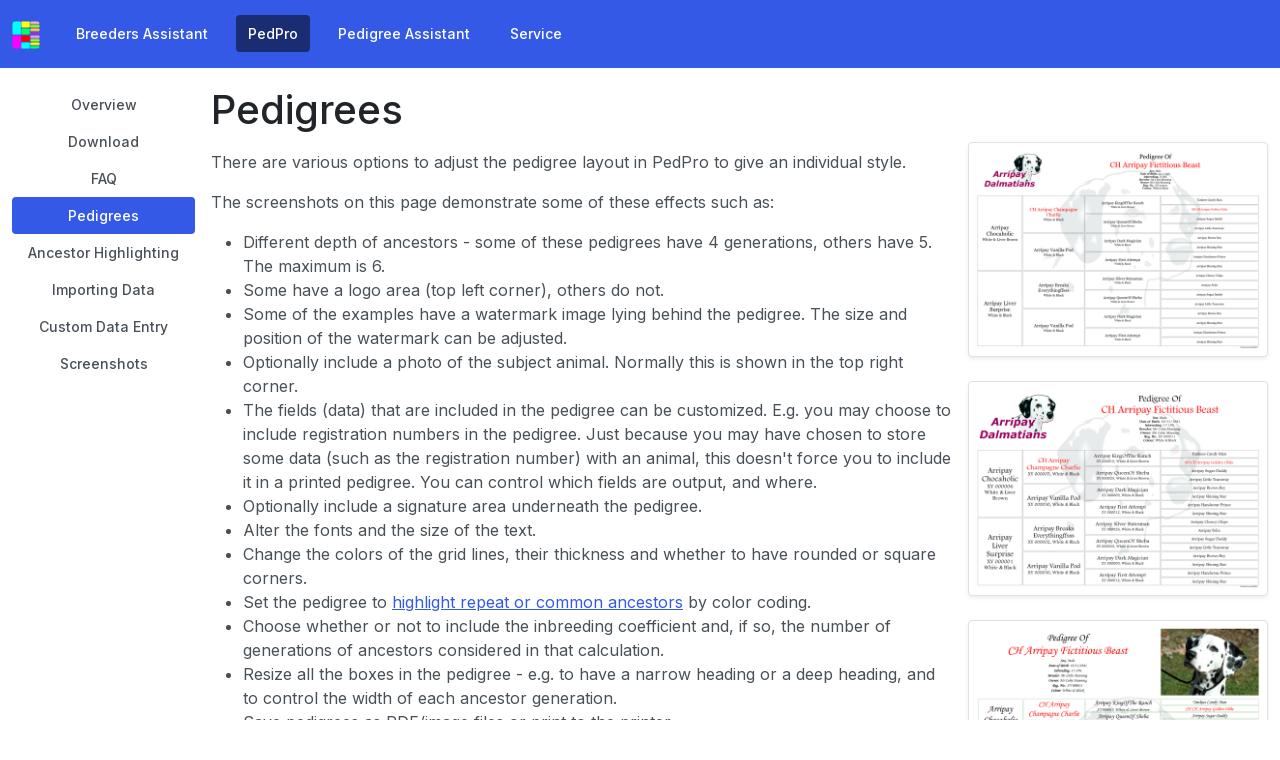

--- FILE ---
content_type: text/html; charset=UTF-8
request_url: https://www.tenset.co.uk/pedpro-pedigrees.html
body_size: 15985
content:
<!DOCTYPE html>
<html lang="en">
<head>
<title>Tenset - PedPro - Pedigrees</title>
<link rel="icon" type="image/x-icon" href="assets/favicon.ico" />
<meta charset="utf-8">
<meta name="viewport" content="width=device-width, initial-scale=1">
<meta name="dcterms.rightsHolder" content="Tenset Technologies Ltd">
<meta name="dcterms.dateCopyrighted" content="1996-2025">
<meta name="dcterms.rights" content="(C) 1996-2025 Tenset Technologies Ltd, All Rights Reserved">
<meta name="description" content="Introduction to pedigree layouts in PedPro - an animal record keeping and pedigree software product for Windows 10. Pedigrees can be customized in various ways e.g. to change colors, fonts, include watermarks, photos, adjust borders etc.">
<link href="css/bootstrap.min.css" rel="stylesheet">
<script src="js/popper-2.10.2-dist-umd-popper.min.js"></script>
<script src="js/bootstrap.bundle.min.js"></script>
</head>
<body style="padding-top:70px;">
<nav class="navbar navbar-expand-sm fixed-top bg-primary navbar-dark">
<div class="container-fluid">
<a class="navbar-brand" href="index.html"><img src="assets/navbarlogo.png" alt="Tenset Logo" style="height:28px; width:auto;" class="rounded"></a>
<button type="button" class="navbar-toggler" data-bs-toggle="collapse" data-bs-target="#collapsibleNavbar"><span class="navbar-toggler-icon"></span></button>
<div class="collapse navbar-collapse" id="collapsibleNavbar">
<ul class="navbar-nav">
<li class="nav-item"><a class="nav-link" href="breeders-assistant-overview.html">Breeders Assistant</a></li>
<li class="nav-item"><a class="nav-link active" href="pedpro-overview.html">PedPro</a></li>
<li class="nav-item"><a class="nav-link" href="pedigree-assistant-overview.html">Pedigree Assistant</a></li>
<li class="nav-item"><a class="nav-link" href="service.html">Service</a></li>
</ul>
</div>
</div>
</nav>
<div class="container-fluid mt-3">
<main>
<div class="d-flex align-items-start">
<nav>
<ul class="nav nav-pills flex-column me-3">
<li class="nav-item"><a class="nav-link text-center btn-sm" href="pedpro-overview.html">Overview</a></li>
<li class="nav-item"><a class="nav-link text-center btn-sm" href="pedpro-downloads.html">Download</a></li>
<li class="nav-item"><a class="nav-link text-center btn-sm" href="pedpro-faqs.html">FAQ</a></li>
<li class="nav-item"><a class="nav-link text-center active btn-sm" href="#">Pedigrees</a></li>
<li class="nav-item"><a class="nav-link text-center btn-sm" href="pedpro-ancestor-highlighting.html">Ancestor&nbsp;Highlighting</a></li>
<li class="nav-item"><a class="nav-link text-center btn-sm" href="pedpro-importing-data.html">Importing&nbsp;Data</a></li>
<li class="nav-item"><a class="nav-link text-center btn-sm" href="pedpro-custom-data-entry.html">Custom&nbsp;Data&nbsp;Entry</a></li>
<li class="nav-item"><a class="nav-link text-center btn-sm" href="pedpro-screenshots.html">Screenshots</a></li>
</ul>
</nav>
<div class="tab-content">
<div class="tab-pane fade show active" role="tabpanel">
<h1>Pedigrees</h1>
<p>
<a href="#" data-bs-toggle="modal" data-bs-target="#im1"><img class="rounded img-thumbnail float-end ms-3 mb-4" src="assets/pedpro-pedigree-logo-inbreeding-square-boxes-300x212.png" alt="4 Generation Pedigree With Watermark" width="300" height="212"></a>
<a href="#" data-bs-toggle="modal" data-bs-target="#im2"><img class="rounded img-thumbnail float-end ms-3 mb-4" src="assets/pedpro-pedigree-logo-inbreeding-registration-numbers-300x212.png" alt="4 Generation Pedigree With Watermark and Registration Numbers" width="300" height="212" style="clear: both;"></a>
<a href="#" data-bs-toggle="modal" data-bs-target="#im3"><img class="rounded img-thumbnail float-end ms-3 mb-4" src="assets/pedpro-pedigree-photo-watermark-color-signature-custom-border-300x211.png" alt="4 Generation Pedigree With Watermark, Photo, Signature and Custom Border" width="300" height="211" style="clear: both;"></a>
<a href="#" data-bs-toggle="modal" data-bs-target="#im4"><img class="rounded img-thumbnail float-end ms-3 mb-4" src="assets/pedpro-pedigree-photo-watermark-color-signature-custom-border-common-ancestors-highlighted-300x212.png" alt="4 Generation Pedigree With Watermark, Photo, Signature and Custom Border with Common Ancestors Highlighted" width="300" height="212" style="clear: both;"></a>
<a href="#" data-bs-toggle="modal" data-bs-target="#im5"><img class="rounded img-thumbnail float-end ms-3 mb-4" src="assets/pedpro-pedigree-5g-300x212.png" alt="5 Generation Pedigree" width="300" height="212" style="clear: both;"></a>
<a href="#" data-bs-toggle="modal" data-bs-target="#im6"><img class="rounded img-thumbnail float-end ms-3" src="assets/pedpro-pedigree-5g-repeat-ancestors-highlighted-300x212.png" alt="5 Generation Pedigree With Repeat Ancestors Highlighted" width="300" height="212" style="clear: both;"></a>
</p>
<p>
There are various options to adjust the pedigree layout in PedPro to give an individual style.
</p>
<p>
The screenshots on this page demonstrate some of these effects such as:
</p>
<ul>
<li>Different depth of ancestors - some of these pedigrees have 4 generations, others have 5. The maximum is 6.</li>
<li>Some have a logo area (top left corner), others do not.</li>
<li>Some of the examples have a watermark image lying behind the pedigree. The size and position of the watermark can be adjusted.</li>
<li>Optionally include a photo of the subject animal. Normally this is shown in the top right corner.</li>
<li>The fields (data) that are included in the pedigree can be customized. E.g. you may choose to include registration numbers in the pedigree. Just because you may have chosen to store some data (such as the registration number) with an animal, this doesn't force you to include it in a printed pedigree. You can control which fields are output, and where.</li>
<li>Optionally include a signature area underneath the pedigree.</li>
<li>Alter the fonts and the size of the text.</li>
<li>Change the colors of the grid lines, their thickness and whether to have rounded or square corners.</li>
<li>Set the pedigree to <a href="pedpro-ancestor-highlighting.html" >highlight repeat or common ancestors</a> by color coding.</li>
<li>Choose whether or not to include the inbreeding coefficient and, if so, the number of generations of ancestors considered in that calculation.</li>
<li>Resize all the boxes in the pedigree - e.g. to have a narrow heading or a deep heading, and to control the width of each ancestor generation.</li>
<li>Save pedigrees as PDF/image files or print to the printer.</li>
</ul>
</div>
</div>
</div>
</main>
<footer>
<p class="pt-3" style="clear: both;">
&nbsp;
</p><hr/><p style="font-size: 75%;">
This site does not use cookies.<br/>&copy; 1996-2025 Tenset Technologies Ltd.<br/>"Tenset", "PedPro", "GedWiz", "Breeders Assistant" and "Pedigree Assistant" are registered trademarks of Tenset Technologies Ltd in the United Kingdom.  Microsoft and Windows are registered trademarks of Microsoft Corporation in the U.S. and/or other countries. Apple, Mac and Macintosh are trademarks of Apple Inc., registered in the U.S. and other countries. <a href="privacy.html" >Privacy&nbsp;Policy</a>
</p>
</footer>
</div>
<div class="modal" id="im1">
<div class="modal-dialog modal-fullscreen">
<div class="modal-content">
<div class="modal-header">
<h4 class="modal-title">4 Generation Pedigree With Watermark</h4><button type="button" class="btn-close" data-bs-dismiss="modal"></button>
</div><div class="modal-body">
<div class="row d-flex justify-content-center">
<div class="col-md-auto">
<p>This example pedigree layout shows 4 generations of ancestors, with a watermark image behind the pedigree, tabular style, with a logo image.</p>
<p class="text-center" style="max-width:1777px;">
<figure>
<img class="img-fluid" width=1777 height=1254 src="assets/pedpro-pedigree-logo-inbreeding-square-boxes-1777x1254.png" alt="4 Generation Pedigree With Watermark"/>
<figcaption>
Figure: 4 Generation Pedigree With Watermark
</figcaption>
</figure>
</p>
</div>
</div><hr/><p style="font-size: 75%;">
&copy; 1996-2025 Tenset Technologies Ltd.<br/>"Tenset", "PedPro", "GedWiz", "Breeders Assistant" and "Pedigree Assistant" are registered trademarks of Tenset Technologies Ltd in the United Kingdom.  Microsoft and Windows are registered trademarks of Microsoft Corporation in the U.S. and/or other countries. Apple, Mac and Macintosh are trademarks of Apple Inc., registered in the U.S. and other countries.
</p>
</div><div class="modal-footer">
<button type="button" class="btn btn-danger" data-bs-dismiss="modal">Return To Pedigrees</button>
</div>
</div>
</div>
</div>
<div class="modal" id="im2">
<div class="modal-dialog modal-fullscreen">
<div class="modal-content">
<div class="modal-header">
<h4 class="modal-title">4 Generation Pedigree With Watermark and Registration Numbers</h4><button type="button" class="btn-close" data-bs-dismiss="modal"></button>
</div><div class="modal-body">
<div class="row d-flex justify-content-center">
<div class="col-md-auto">
<p class="text-center" style="max-width:1777px;">
<figure>
<img class="img-fluid" width=1777 height=1253 src="assets/pedpro-pedigree-logo-inbreeding-registration-numbers-1777x1253.png" alt="4 Generation Pedigree With Watermark and Registration Numbers"/>
<figcaption>
Figure: 4 Generation Pedigree With Watermark and Registration Numbers
</figcaption>
</figure>
</p>
</div>
</div><hr/><p style="font-size: 75%;">
&copy; 1996-2025 Tenset Technologies Ltd.<br/>"Tenset", "PedPro", "GedWiz", "Breeders Assistant" and "Pedigree Assistant" are registered trademarks of Tenset Technologies Ltd in the United Kingdom.  Microsoft and Windows are registered trademarks of Microsoft Corporation in the U.S. and/or other countries. Apple, Mac and Macintosh are trademarks of Apple Inc., registered in the U.S. and other countries.
</p>
</div><div class="modal-footer">
<button type="button" class="btn btn-danger" data-bs-dismiss="modal">Return To Pedigrees</button>
</div>
</div>
</div>
</div>
<div class="modal" id="im3">
<div class="modal-dialog modal-fullscreen">
<div class="modal-content">
<div class="modal-header">
<h4 class="modal-title">4 Generation Pedigree With Watermark, Photo, Signature and Custom Border</h4><button type="button" class="btn-close" data-bs-dismiss="modal"></button>
</div><div class="modal-body">
<div class="row d-flex justify-content-center">
<div class="col-md-auto">
<p class="text-center" style="max-width:1777px;">
<figure>
<img class="img-fluid" width=1777 height=1251 src="assets/pedpro-pedigree-photo-watermark-color-signature-custom-border-1777x1251.png" alt="4 Generation Pedigree With Watermark, Photo, Signature and Custom Border"/>
<figcaption>
Figure: 4 Generation Pedigree With Watermark, Photo, Signature and Custom Border
</figcaption>
</figure>
</p>
</div>
</div><hr/><p style="font-size: 75%;">
&copy; 1996-2025 Tenset Technologies Ltd.<br/>"Tenset", "PedPro", "GedWiz", "Breeders Assistant" and "Pedigree Assistant" are registered trademarks of Tenset Technologies Ltd in the United Kingdom.  Microsoft and Windows are registered trademarks of Microsoft Corporation in the U.S. and/or other countries. Apple, Mac and Macintosh are trademarks of Apple Inc., registered in the U.S. and other countries.
</p>
</div><div class="modal-footer">
<button type="button" class="btn btn-danger" data-bs-dismiss="modal">Return To Pedigrees</button>
</div>
</div>
</div>
</div>
<div class="modal" id="im4">
<div class="modal-dialog modal-fullscreen">
<div class="modal-content">
<div class="modal-header">
<h4 class="modal-title">4 Generation Pedigree With Watermark, Photo, Signature and Custom Border with Common Ancestors Highlighted</h4><button type="button" class="btn-close" data-bs-dismiss="modal"></button>
</div><div class="modal-body">
<div class="row d-flex justify-content-center">
<div class="col-md-auto">
<p>Common ancestors are those that appear on both sides of the pedigree. PedPro can highlight these within the pedogree.</p>
<p class="text-center" style="max-width:1777px;">
<figure>
<img class="img-fluid" width=1777 height=1256 src="assets/pedpro-pedigree-photo-watermark-color-signature-custom-border-common-ancestors-highlighted-1777x1256.png" alt="4 Generation Pedigree With Watermark, Photo, Signature and Custom Border with Common Ancestors Highlighted"/>
<figcaption>
Figure: 4 Generation Pedigree With Watermark, Photo, Signature and Custom Border with Common Ancestors Highlighted
</figcaption>
</figure>
</p>
</div>
</div><hr/><p style="font-size: 75%;">
&copy; 1996-2025 Tenset Technologies Ltd.<br/>"Tenset", "PedPro", "GedWiz", "Breeders Assistant" and "Pedigree Assistant" are registered trademarks of Tenset Technologies Ltd in the United Kingdom.  Microsoft and Windows are registered trademarks of Microsoft Corporation in the U.S. and/or other countries. Apple, Mac and Macintosh are trademarks of Apple Inc., registered in the U.S. and other countries.
</p>
</div><div class="modal-footer">
<button type="button" class="btn btn-danger" data-bs-dismiss="modal">Return To Pedigrees</button>
</div>
</div>
</div>
</div>
<div class="modal" id="im5">
<div class="modal-dialog modal-fullscreen">
<div class="modal-content">
<div class="modal-header">
<h4 class="modal-title">5 Generation Pedigree</h4><button type="button" class="btn-close" data-bs-dismiss="modal"></button>
</div><div class="modal-body">
<div class="row d-flex justify-content-center">
<div class="col-md-auto">
<p>This example shows 5 generations of ancestors, with a watermark image behind the pedigree and a tabular style.</p>
<p class="text-center" style="max-width:1777px;">
<figure>
<img class="img-fluid" width=1777 height=1255 src="assets/pedpro-pedigree-5g-1777x1255.png" alt="5 Generation Pedigree"/>
<figcaption>
Figure: 5 Generation Pedigree
</figcaption>
</figure>
</p>
</div>
</div><hr/><p style="font-size: 75%;">
&copy; 1996-2025 Tenset Technologies Ltd.<br/>"Tenset", "PedPro", "GedWiz", "Breeders Assistant" and "Pedigree Assistant" are registered trademarks of Tenset Technologies Ltd in the United Kingdom.  Microsoft and Windows are registered trademarks of Microsoft Corporation in the U.S. and/or other countries. Apple, Mac and Macintosh are trademarks of Apple Inc., registered in the U.S. and other countries.
</p>
</div><div class="modal-footer">
<button type="button" class="btn btn-danger" data-bs-dismiss="modal">Return To Pedigrees</button>
</div>
</div>
</div>
</div>
<div class="modal" id="im6">
<div class="modal-dialog modal-fullscreen">
<div class="modal-content">
<div class="modal-header">
<h4 class="modal-title">5 Generation Pedigree With Repeat Ancestors Highlighted</h4><button type="button" class="btn-close" data-bs-dismiss="modal"></button>
</div><div class="modal-body">
<div class="row d-flex justify-content-center">
<div class="col-md-auto">
<p>This example shows 5 generations of ancestors, with a watermark image behind the pedigree and a tabular style - with repeat ancestors highlighted.</p>
<p class="text-center" style="max-width:1777px;">
<figure>
<img class="img-fluid" width=1777 height=1253 src="assets/pedpro-pedigree-5g-repeat-ancestors-highlighted-1777x1253.png" alt="5 Generation Pedigree With Repeat Ancestors Highlighted"/>
<figcaption>
Figure: 5 Generation Pedigree With Repeat Ancestors Highlighted
</figcaption>
</figure>
</p>
</div>
</div><hr/><p style="font-size: 75%;">
&copy; 1996-2025 Tenset Technologies Ltd.<br/>"Tenset", "PedPro", "GedWiz", "Breeders Assistant" and "Pedigree Assistant" are registered trademarks of Tenset Technologies Ltd in the United Kingdom.  Microsoft and Windows are registered trademarks of Microsoft Corporation in the U.S. and/or other countries. Apple, Mac and Macintosh are trademarks of Apple Inc., registered in the U.S. and other countries.
</p>
</div><div class="modal-footer">
<button type="button" class="btn btn-danger" data-bs-dismiss="modal">Return To Pedigrees</button>
</div>
</div>
</div>
</div>
</body>
</html>